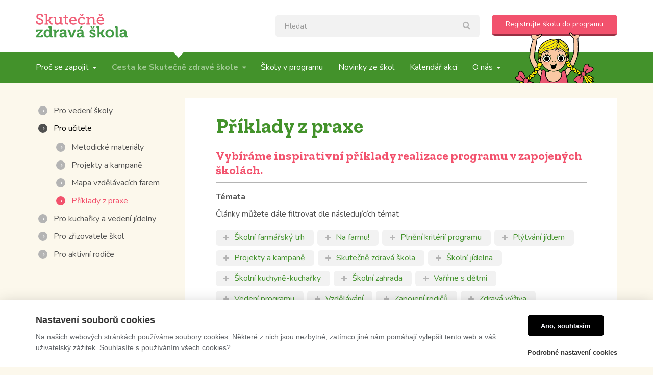

--- FILE ---
content_type: text/html; charset=utf-8
request_url: https://www.skutecnezdravaskola.cz/priklady-z-praxe
body_size: 8907
content:
<!DOCTYPE html>
<html>
    <head>
        <meta charset="utf-8">
        <meta http-equiv="X-UA-Compatible" content="IE=edge,chrome=1">
        <meta name="robots" content="all,follow" />
        <meta name="viewport" content="width=device-width, initial-scale=1" />
        <meta name="facebook-domain-verification" content="ivvj56msmf4whieykd8k8o479uh14n" />

        
        <meta name="description" content="Mezinárodně oceňovaný program, který vaší škole zajistí kvalitní stravování a vzdělávání o jídle. Pomůžeme vám a zviditelníme váš úspěch. Registrujte vaši školu. " />
                        <title>Skutečně zdravá škola - Příklady z praxe</title>
        <link rel="shortcut icon" href="/uploads/favicon/336ac7f46aa242e935084bbe73a34d0e-favico.png" type="image/x-icon" >
        <link rel="stylesheet" href="/assets/a62094ae243e3faffc83f38fd85dc13f.css">
        <link href="https://fonts.googleapis.com/css?family=Nunito+Sans:400,700|Nunito:400,700|Zilla+Slab:400,700&amp;subset=latin-ext" rel="stylesheet">
    </head>

    <body>
        <div id="wrapper">

                           
                <script>
                    window.dataLayer = window.dataLayer || [];
                    function gtag(){dataLayer.push(arguments)}
        
                    gtag('consent', 'default', {
                        'ad_storage': 'denied',
                        'ad_user_data': 'denied',
                        'ad_personalization': 'denied',
                        'analytics_storage': 'denied'
                    })
                </script>
            <!-- Google Tag Manager (noscript) -->
<noscript><iframe src="https://www.googletagmanager.com/ns.html?id=GTM-TXL8VK"
height="0" width="0" style="display:none;visibility:hidden"></iframe></noscript>
<!-- End Google Tag Manager (noscript) -->
<!-- Google Tag Manager -->
<script>(function(w,d,s,l,i){w[l]=w[l]||[];w[l].push({'gtm.start':
new Date().getTime(),event:'gtm.js'});var f=d.getElementsByTagName(s)[0],
j=d.createElement(s),dl=l!='dataLayer'?'&l='+l:'';j.async=true;j.src=
'https://www.googletagmanager.com/gtm.js?id='+i+dl;f.parentNode.insertBefore(j,f);
})(window,document,'script','dataLayer','GTM-TXL8VK');</script>
<!-- End Google Tag Manager -->            
            <div id="header" class="example-ctrl">
                <div class="container">
                    <div class="row">
                        <div class="col-xs-12">

                            <div id="logo">
                                <a href="/">
                                    <img src="/images/logo.svg" alt="" />
                                </a>
                            </div>

                            <div id="header-inner">
                                <div class="search">
                                    <form action="/vyhledavani" method="get">
    <input name="q" class="form-control" maxlength="200" value="" 
           autocapitalize="off" autocomplete="off" autocorrect="off" role="textbox" spellcheck="false" type="text" placeholder="Hledat" />
    <button class="submit" type="submit"><i class="fa fa-search search-icon"></i></button>
</form>                                </div>

                                <div id="header-support">
                                    <a class="btn btn-success" href="https://skutocnezdravaskola.darujme.sk/podporte-nas-04183/" target="_blank">
                                        <span>Podpořte nás</span>
                                    </a>
                                </div>

                                <div id="header-registration">
                                    <a class="btn btn-default" href="/registrace">
                                        <span>Registrujte školu do programu</span>
                                    </a>
                                    <img src="/images/holcicka-top.svg" />
                                </div>
                            </div>
                        </div>
                    </div>
                </div>
            </div>

            <div id="top-menu">
                <div class="container">
                    <div class="row">
                        <div class="col-xs-12">
                            <div id="nav-icon-wrap">
                                <i class="nav-icon">
                                    <span></span>
                                    <span></span>
                                    <span></span>
                                </i>
                                <span class="nav-label">Menu</span>
                            </div>
                            <div id="top-menu-inner" class="list-type">
                                <ul class="level1"><li class=" has_submenu"><a href="/program-skutecne-zdrava-skola"><span>Proč se zapojit</span></a><ul class="level2"><li><a href="/program-skutecne-zdrava-skola"><span>Program Skutečně zdravá škola</span></a></li><li><a href="/vyhody-zapojeni-skoly-do-programu"><span>Výhody zapojení školy do programu</span></a></li><li><a href="/podporuji-nas-osobnosti"><span>Podporují nás osobnosti</span></a></li><li><a href="/reference-od-spokojenych-skol"><span>Reference od spokojených škol</span></a></li></ul></li><li class="active has_submenu"><a href="/cesta-ke-skutecne-zdrave-skole"><span>Cesta ke Skutečně zdravé škole</span></a><ul class="level2"><li class=" has_submenu"><a href="/pro-vedeni-skoly"><span>Pro vedení školy</span></a><ul class="level3"><li><a href="/7-kroku-k-oceneni"><span>7 kroků k ocenění</span></a></li><li><a href="/kriteria-programu-a-jak-je-splnit"><span>Kritéria programu a jak je splnit</span></a></li><li><a href="/akcni-skupina"><span>Akční skupina</span></a></li><li><a href="/informovani-o-programu"><span>Informování o programu</span></a></li><li><a href="/dalsi-vzdelavani-1"><span>Další vzdělávání</span></a></li></ul></li><li class="active has_submenu"><a href="/pro-ucitele"><span>Pro učitele</span></a><ul class="level3"><li><a href="/metodicke-materialy-1"><span>Metodické materiály</span></a></li><li><a href="/projekty-a-kampane"><span>Projekty a kampaně</span></a></li><li><a href="/mapa-vzdelavacich-farem"><span>Mapa vzdělávacích farem </span></a></li><li class="selected"><a href="/priklady-z-praxe"><span>Příklady z praxe</span></a></li></ul></li><li class=" has_submenu"><a href="/pro-kucharky-a-vedeni-jidelny"><span>Pro kuchařky a vedení jídelny</span></a><ul class="level3"><li><a href="/receptury"><span>Receptury</span></a></li><li><a href="/kde-nakupovat"><span>Kde nakupovat</span></a></li><li><a href="/navody-a-tipy"><span>Návody a tipy</span></a></li><li><a href="/dalsi-vzdelavani"><span>Další vzdělávání</span></a></li><li><a href="/mapa-skutecne-zdravych-dodavatelu"><span>Mapa Skutečně zdravých dodavatelů</span></a></li></ul></li><li><a href="/pro-zrizovatele-skol"><span>Pro zřizovatele škol</span></a></li><li><a href="/pro-aktivni-rodice"><span>Pro aktivní rodiče</span></a></li></ul></li><li><a href="/skoly-v-programu"><span>Školy v programu</span></a></li><li><a href="/novinky-ze-skol"><span>Novinky ze škol</span></a></li><li><a href="/kalendar-akci"><span>Kalendář akcí</span></a></li><li class=" has_submenu"><a href="/co-chceme"><span>O nás</span></a><ul class="level2"><li><a href="/co-chceme"><span>Co chceme</span></a></li><li><a href="/tym"><span>Tým</span></a></li><li><a href="/kontakty"><span>Kontakty</span></a></li><li><a href="/dekujeme-darcum"><span>Děkujeme dárcům</span></a></li><li><a href="/media-o-nas"><span>Média o nás</span></a></li><li class=" has_submenu"><a href="/pro-media"><span>Pro média</span></a><ul class="level3"><li><a href="/tiskove-zpravy"><span>Tiskové zprávy</span></a></li></ul></li><li class=" has_submenu"><a href="/nase-projekty"><span>Naše projekty</span></a><ul class="level3"><li><a href="/schoolfood4change"><span>SchoolFood4Change</span></a></li><li><a href="/waste-not-want-not"><span>Waste Not,Want Not</span></a></li></ul></li><li><a href="/vyrocni-zpravy"><span>Výroční zprávy</span></a></li></ul></li></ul>                            </div>

                            <div class="search">
                                <form action="/vyhledavani" method="get">
    <input name="q" class="form-control" maxlength="200" value="" 
           autocapitalize="off" autocomplete="off" autocorrect="off" role="textbox" spellcheck="false" type="text" placeholder="Hledat" />
    <button class="submit" type="submit"><i class="fa fa-search search-icon"></i></button>
</form>                            </div>
                        </div>
                    </div>
                </div>
            </div>

            <div id="content" class="example-ctrl">

                                    <div class="container">
                        <div class="row">
                                                            <div class="hidden-xs hidden-sm hidden-md col-lg-3">
                                    <div id="left-menu">
                                        <ul class="level2"><li><a href="/pro-vedeni-skoly"><span>Pro vedení školy</span></a></li><li class="active has_submenu"><a href="/pro-ucitele"><span>Pro učitele</span></a><ul class="level3"><li><a href="/metodicke-materialy-1"><span>Metodické materiály</span></a></li><li><a href="/projekty-a-kampane"><span>Projekty a kampaně</span></a></li><li><a href="/mapa-vzdelavacich-farem"><span>Mapa vzdělávacích farem </span></a></li><li class="selected"><a href="/priklady-z-praxe"><span>Příklady z praxe</span></a></li></ul></li><li><a href="/pro-kucharky-a-vedeni-jidelny"><span>Pro kuchařky a vedení jídelny</span></a></li><li><a href="/pro-zrizovatele-skol"><span>Pro zřizovatele škol</span></a></li><li><a href="/pro-aktivni-rodice"><span>Pro aktivní rodiče</span></a></li></ul>                                    </div>

                                                                    </div>

                                <div id="content-inner" class="col-xs-12 col-lg-9">
                                    <div id="article-categories-filter-wrap">
    <div class="description"><h1>Příklady z praxe</h1>

<h2>Vybíráme inspirativní příklady realizace programu v zapojených školách.&nbsp;</h2>
</div>
    
            <div id="article-tags" class="special-checkbox-list">
            <label>Témata</label>
            <p>Články můžete dále filtrovat dle následujících témat</p>

            <form method="get">
                <div class="list-type">
                    <ul>
                                                    <li>
                                <div class="item-inner">
                                    <input type="checkbox"                                            name="tag[]" 
                                           value="16" 
                                           id="tag_16" />
                                    <span class="checkmark"></span>

                                    <label for="tag_16">
                                        Školní farmářský trh                                    </label>
                                </div>
                            </li>
                                                    <li>
                                <div class="item-inner">
                                    <input type="checkbox"                                            name="tag[]" 
                                           value="15" 
                                           id="tag_15" />
                                    <span class="checkmark"></span>

                                    <label for="tag_15">
                                        Na farmu!                                    </label>
                                </div>
                            </li>
                                                    <li>
                                <div class="item-inner">
                                    <input type="checkbox"                                            name="tag[]" 
                                           value="2" 
                                           id="tag_2" />
                                    <span class="checkmark"></span>

                                    <label for="tag_2">
                                        Plnění kritérií programu                                    </label>
                                </div>
                            </li>
                                                    <li>
                                <div class="item-inner">
                                    <input type="checkbox"                                            name="tag[]" 
                                           value="6" 
                                           id="tag_6" />
                                    <span class="checkmark"></span>

                                    <label for="tag_6">
                                        Plýtvání jídlem                                    </label>
                                </div>
                            </li>
                                                    <li>
                                <div class="item-inner">
                                    <input type="checkbox"                                            name="tag[]" 
                                           value="11" 
                                           id="tag_11" />
                                    <span class="checkmark"></span>

                                    <label for="tag_11">
                                        Projekty a kampaně                                    </label>
                                </div>
                            </li>
                                                    <li>
                                <div class="item-inner">
                                    <input type="checkbox"                                            name="tag[]" 
                                           value="1" 
                                           id="tag_1" />
                                    <span class="checkmark"></span>

                                    <label for="tag_1">
                                        Skutečně zdravá škola                                    </label>
                                </div>
                            </li>
                                                    <li>
                                <div class="item-inner">
                                    <input type="checkbox"                                            name="tag[]" 
                                           value="3" 
                                           id="tag_3" />
                                    <span class="checkmark"></span>

                                    <label for="tag_3">
                                        Školní jídelna                                    </label>
                                </div>
                            </li>
                                                    <li>
                                <div class="item-inner">
                                    <input type="checkbox"                                            name="tag[]" 
                                           value="9" 
                                           id="tag_9" />
                                    <span class="checkmark"></span>

                                    <label for="tag_9">
                                        Školní kuchyně-kuchařky                                    </label>
                                </div>
                            </li>
                                                    <li>
                                <div class="item-inner">
                                    <input type="checkbox"                                            name="tag[]" 
                                           value="8" 
                                           id="tag_8" />
                                    <span class="checkmark"></span>

                                    <label for="tag_8">
                                        Školní zahrada                                    </label>
                                </div>
                            </li>
                                                    <li>
                                <div class="item-inner">
                                    <input type="checkbox"                                            name="tag[]" 
                                           value="10" 
                                           id="tag_10" />
                                    <span class="checkmark"></span>

                                    <label for="tag_10">
                                        Vaříme s dětmi                                    </label>
                                </div>
                            </li>
                                                    <li>
                                <div class="item-inner">
                                    <input type="checkbox"                                            name="tag[]" 
                                           value="7" 
                                           id="tag_7" />
                                    <span class="checkmark"></span>

                                    <label for="tag_7">
                                        Vedení programu                                    </label>
                                </div>
                            </li>
                                                    <li>
                                <div class="item-inner">
                                    <input type="checkbox"                                            name="tag[]" 
                                           value="12" 
                                           id="tag_12" />
                                    <span class="checkmark"></span>

                                    <label for="tag_12">
                                        Vzdělávání                                     </label>
                                </div>
                            </li>
                                                    <li>
                                <div class="item-inner">
                                    <input type="checkbox"                                            name="tag[]" 
                                           value="13" 
                                           id="tag_13" />
                                    <span class="checkmark"></span>

                                    <label for="tag_13">
                                        Zapojení rodičů                                    </label>
                                </div>
                            </li>
                                                    <li>
                                <div class="item-inner">
                                    <input type="checkbox"                                            name="tag[]" 
                                           value="4" 
                                           id="tag_4" />
                                    <span class="checkmark"></span>

                                    <label for="tag_4">
                                        Zdravá výživa                                    </label>
                                </div>
                            </li>
                                            </ul>
                </div>

                <input type="submit" class="btn btn-default" value="Filtrovat" />
            </form>
        </div>
    </div>

    <div id="article-list" class="list-type">
        <ul>
                            
                <li>
                    <a class="card-link" href="/novinky-ze-skol/priklady-z-praxe/dary-podzimu-listovka">
                        <div class="item-inner">
                            <div class="row">
                                <div class="image col-xs-5 col-sm-4 col-md-4">
                                    <div>
                                                                                    <img src="/images/home/placeholder.png" />
                                                                            </div>
                                </div>

                                <div class="text col-xs-7 col-sm-8 col-md-8">
                                    <h2>
                                        Dary podzimu - listovka                                    </h2>

                                    <div class="date-author-wrap">
                                        <span class="date">5. 11. 2025</span>
                                        <span class='separator'>–</span>
                                        <span class="author">Skutečně zdravá škola</span>
                                    </div>

                                    <p class="perex">
                                                                                    Připravujeme zahradu zahradu na zimu i na jaro :-)                                                                            </p>
                                    <span class="link-with-icon">Celý článek</span>
                                </div>    
                            </div>
                        </div>
                    </a>
                </li>
                            
                <li>
                    <a class="card-link" href="/novinky-ze-skol/priklady-z-praxe/vceli-naucna-stezka">
                        <div class="item-inner">
                            <div class="row">
                                <div class="image col-xs-5 col-sm-4 col-md-4">
                                    <div>
                                                                                    <img src="/images/home/placeholder.png" />
                                                                            </div>
                                </div>

                                <div class="text col-xs-7 col-sm-8 col-md-8">
                                    <h2>
                                        Včelí naučná stezka                                    </h2>

                                    <div class="date-author-wrap">
                                        <span class="date">20. 6. 2025</span>
                                        <span class='separator'>–</span>
                                        <span class="author">Skutečně zdravá škola</span>
                                    </div>

                                    <p class="perex">
                                                                                    exkurze na farmu                                                                            </p>
                                    <span class="link-with-icon">Celý článek</span>
                                </div>    
                            </div>
                        </div>
                    </a>
                </li>
                            
                <li>
                    <a class="card-link" href="/novinky-ze-skol/priklady-z-praxe/od-seminka-k-rostlince-1">
                        <div class="item-inner">
                            <div class="row">
                                <div class="image col-xs-5 col-sm-4 col-md-4">
                                    <div>
                                                                                    <img src="/images/home/placeholder.png" />
                                                                            </div>
                                </div>

                                <div class="text col-xs-7 col-sm-8 col-md-8">
                                    <h2>
                                        Od semínka k rostlince                                    </h2>

                                    <div class="date-author-wrap">
                                        <span class="date">27. 5. 2025</span>
                                        <span class='separator'>–</span>
                                        <span class="author">MŠ Neděliště</span>
                                    </div>

                                    <p class="perex">
                                            
                                            Jako správní zahradníci jsme nelenili a výsadbu jsme brali opravdu zodpovědně. Nejprve si děli vybraly, co budeme pěstovat. Výběr vyšel na rajčata, a tak jsem vyrazila nakupovat...                                                                            </p>
                                    <span class="link-with-icon">Celý článek</span>
                                </div>    
                            </div>
                        </div>
                    </a>
                </li>
                            
                <li>
                    <a class="card-link" href="/novinky-ze-skol/aktuality-z-programu/materska-skola-veletiny-na-uherskohradistsku-splnila-zlata-kriteria-programu-skutecne-zdrava-skola">
                        <div class="item-inner">
                            <div class="row">
                                <div class="image col-xs-5 col-sm-4 col-md-4">
                                    <div>
                                                                                    <img src="/uploads/fe_article/ea8d0246c3a24d953e112ff4d7cf7d6b-szs-zlatamedaile_1dbffb4f3d55b0bb8e2839dec9c0f4fb.jpg" width="540" height="360" />                                                                            </div>
                                </div>

                                <div class="text col-xs-7 col-sm-8 col-md-8">
                                    <h2>
                                        Mateřská škola Veletiny na Uherskohradišťsku splnila zlatá kritéria programu Skutečně zdravá škola                                    </h2>

                                    <div class="date-author-wrap">
                                        <span class="date">5. 5. 2025</span>
                                        <span class='separator'>–</span>
                                        <span class="author">Skutečně zdravá škola</span>
                                    </div>

                                    <p class="perex">
                                                                                    Mateřská škola Veletiny se stala jednou z pouhých pěti škol v České republice, které splnily všechna kritéria zlaté úrovně programu Skutečně zdravá škola. Tento prestižní...                                                                            </p>
                                    <span class="link-with-icon">Celý článek</span>
                                </div>    
                            </div>
                        </div>
                    </a>
                </li>
                            
                <li>
                    <a class="card-link" href="/novinky-ze-skol/priklady-z-praxe/kralovska-zkouska">
                        <div class="item-inner">
                            <div class="row">
                                <div class="image col-xs-5 col-sm-4 col-md-4">
                                    <div>
                                                                                    <img src="/images/home/placeholder.png" />
                                                                            </div>
                                </div>

                                <div class="text col-xs-7 col-sm-8 col-md-8">
                                    <h2>
                                        Královská zkouška                                    </h2>

                                    <div class="date-author-wrap">
                                        <span class="date">14. 1. 2025</span>
                                        <span class='separator'>–</span>
                                        <span class="author">Skutečně zdravá škola</span>
                                    </div>

                                    <p class="perex">
                                            
                                            Tento nápad nevzešel z našich hlav, ale z úžasné knížky &quot;Krajinou ctností&quot; (Jana Haková, ed). v naší školce již třetím rokem pracujeme s kartami ctností.....                                                                            </p>
                                    <span class="link-with-icon">Celý článek</span>
                                </div>    
                            </div>
                        </div>
                    </a>
                </li>
                            
                <li>
                    <a class="card-link" href="/novinky-ze-skol/skolni-blogy/farmarske-trhy-2">
                        <div class="item-inner">
                            <div class="row">
                                <div class="image col-xs-5 col-sm-4 col-md-4">
                                    <div>
                                                                                    <img src="/images/home/placeholder.png" />
                                                                            </div>
                                </div>

                                <div class="text col-xs-7 col-sm-8 col-md-8">
                                    <h2>
                                        Farmářské trhy                                    </h2>

                                    <div class="date-author-wrap">
                                        <span class="date">28. 9. 2024</span>
                                        <span class='separator'>–</span>
                                        <span class="author">Základní škola a mateřská škola Ludgeřovice</span>
                                    </div>

                                    <p class="perex">
                                                                                    Prohlédněte si video k farmářským trhům ve škole. 

                                                                            </p>
                                    <span class="link-with-icon">Celý článek</span>
                                </div>    
                            </div>
                        </div>
                    </a>
                </li>
                            
                <li>
                    <a class="card-link" href="/novinky-ze-skol/skolni-blogy/slepicky-v-ceskem-rozhlase">
                        <div class="item-inner">
                            <div class="row">
                                <div class="image col-xs-5 col-sm-4 col-md-4">
                                    <div>
                                                                                    <img src="/uploads/fe_article/07afc20a1b644fe616c8071b9729e8c5-lst-3358_790633f67745daf879b7b3b2658e0937.jpg" width="540" height="360" />                                                                            </div>
                                </div>

                                <div class="text col-xs-7 col-sm-8 col-md-8">
                                    <h2>
                                        Slepičky v Českém rozhlase                                    </h2>

                                    <div class="date-author-wrap">
                                        <span class="date">28. 6. 2024</span>
                                        <span class='separator'>–</span>
                                        <span class="author">Základní škola a mateřská škola obce Zbyslavice, příspěvková organizace</span>
                                    </div>

                                    <p class="perex">
                                                                                    Školní slepičky v Českém rozhlase                                                                            </p>
                                    <span class="link-with-icon">Celý článek</span>
                                </div>    
                            </div>
                        </div>
                    </a>
                </li>
                            
                <li>
                    <a class="card-link" href="/novinky-ze-skol/skolni-blogy/prvni-letosni-sklizen">
                        <div class="item-inner">
                            <div class="row">
                                <div class="image col-xs-5 col-sm-4 col-md-4">
                                    <div>
                                                                                    <img src="/uploads/fe_article/5c7d4ae05cec5ed253f0fc7fefe216ab-img-20240513-123941756_77e96e7b811153671fecd99a35433375.jpg" width="540" height="360" />                                                                            </div>
                                </div>

                                <div class="text col-xs-7 col-sm-8 col-md-8">
                                    <h2>
                                        První letošní sklizeň                                    </h2>

                                    <div class="date-author-wrap">
                                        <span class="date">14. 5. 2024</span>
                                        <span class='separator'>–</span>
                                        <span class="author">Waldorfská škola Brno - střední škola, základní škola a mateřská škola, příspěvková organizace</span>
                                    </div>

                                    <p class="perex">
                                                                                    Uprostřed zmrzlých mužů se urodila první sklizeň                                                                            </p>
                                    <span class="link-with-icon">Celý článek</span>
                                </div>    
                            </div>
                        </div>
                    </a>
                </li>
                            
                <li>
                    <a class="card-link" href="/novinky-ze-skol/skolni-blogy/bio">
                        <div class="item-inner">
                            <div class="row">
                                <div class="image col-xs-5 col-sm-4 col-md-4">
                                    <div>
                                                                                    <img src="/images/home/placeholder.png" />
                                                                            </div>
                                </div>

                                <div class="text col-xs-7 col-sm-8 col-md-8">
                                    <h2>
                                        Bio                                    </h2>

                                    <div class="date-author-wrap">
                                        <span class="date">9. 5. 2024</span>
                                        <span class='separator'>–</span>
                                        <span class="author">ZŠ a MŠ České Libchavy</span>
                                    </div>

                                    <p class="perex">
                                            
                                            V naší jídelně občas zařadíme BIO potraviny. Dnes k obědu dostanou strávníci  BIO jogurty vyrobené z kvalitního bio mléka od výrobce OLMA Olomouc. Snad budou chutnat....                                                                            </p>
                                    <span class="link-with-icon">Celý článek</span>
                                </div>    
                            </div>
                        </div>
                    </a>
                </li>
                            
                <li>
                    <a class="card-link" href="/novinky-ze-skol/skolni-blogy/chlazeny-salatovy-bar">
                        <div class="item-inner">
                            <div class="row">
                                <div class="image col-xs-5 col-sm-4 col-md-4">
                                    <div>
                                                                                    <img src="/uploads/fe_article/64b1717cc928e68b9e3e4987601bf762-20240417-104119_70fe9249528f00cacc764f802485ec7e.jpg" width="540" height="360" />                                                                            </div>
                                </div>

                                <div class="text col-xs-7 col-sm-8 col-md-8">
                                    <h2>
                                        Chlazený salátový bar                                    </h2>

                                    <div class="date-author-wrap">
                                        <span class="date">9. 5. 2024</span>
                                        <span class='separator'>–</span>
                                        <span class="author">Skutečně zdravá škola</span>
                                    </div>

                                    <p class="perex">
                                                                                    Salátový bar dle hygienických předpisů                                                                            </p>
                                    <span class="link-with-icon">Celý článek</span>
                                </div>    
                            </div>
                        </div>
                    </a>
                </li>
                    </ul>
    </div>

    <ul class="pagination"><li class="first"><span>První</span></li><li class="previous"><span>Předchozí</span></li><li class="first-num"><span class="active">1</span></li><li><a href="?page=2">2</a></li><li><a href="?page=3">3</a></li><li><a href="?page=4">4</a></li><li><a href="?page=5">5</a></li><li><a href="?page=6">6</a></li><li><a href="?page=7">7</a></li><li class="last-num"><a href="?page=8">8</a></li><li><span class="separator">...</span></li><li><a href="?page=22">22</a></li>
                <li><a href="?page=23">23</a></li><li class="next"><a href="?page=2">Další</a>
</li><li class="last"><a href="?page=23">Poslední</a>
</li></ul>                                </div>
                                                    </div>
                    </div>
                            </div>

            <div id="footer">
                <div class="container">
                    <div class="row">
                        <div class="col-xs-6 col-sm-3 col-md-4 footer-block">
                            <div class="footer-title">Nabídka</div>

                            <div id="footer-menu" class="list-type">
                                <ul class="level1"><li class=" has_submenu"><a href="/program-skutecne-zdrava-skola"><span>Proč se zapojit</span></a><ul class="level2"><li><a href="/program-skutecne-zdrava-skola"><span>Program Skutečně zdravá škola</span></a></li><li><a href="/vyhody-zapojeni-skoly-do-programu"><span>Výhody zapojení školy do programu</span></a></li><li><a href="/podporuji-nas-osobnosti"><span>Podporují nás osobnosti</span></a></li><li><a href="/reference-od-spokojenych-skol"><span>Reference od spokojených škol</span></a></li></ul></li><li class="active has_submenu"><a href="/cesta-ke-skutecne-zdrave-skole"><span>Cesta ke Skutečně zdravé škole</span></a><ul class="level2"><li class=" has_submenu"><a href="/pro-vedeni-skoly"><span>Pro vedení školy</span></a><ul class="level3"><li><a href="/7-kroku-k-oceneni"><span>7 kroků k ocenění</span></a></li><li><a href="/kriteria-programu-a-jak-je-splnit"><span>Kritéria programu a jak je splnit</span></a></li><li><a href="/akcni-skupina"><span>Akční skupina</span></a></li><li><a href="/informovani-o-programu"><span>Informování o programu</span></a></li><li><a href="/dalsi-vzdelavani-1"><span>Další vzdělávání</span></a></li></ul></li><li class="active has_submenu"><a href="/pro-ucitele"><span>Pro učitele</span></a><ul class="level3"><li><a href="/metodicke-materialy-1"><span>Metodické materiály</span></a></li><li class=" has_submenu"><a href="/projekty-a-kampane"><span>Projekty a kampaně</span></a><ul class="level4"><li class=" has_submenu"><a href="/miluji-jidlo-neplytvam"><span>Miluji jídlo, neplýtvám</span></a><ul class="level5"><li><a href="/1-zapojte-se-do-vyzvy"><span>1. Zapojte se do výzvy </span></a></li><li><a href="/2-provadejte-osvetu"><span>2. Provádějte osvětu</span></a></li><li><a href="/3-udelejte-audit"><span>3. Udělejte audit</span></a></li><li><a href="/4-vytvorte-akcni-plan"><span>4. Vytvořte akční plán</span></a></li><li><a href="/zapojene-skoly"><span>Zapojené školy</span></a></li></ul></li><li class=" has_submenu"><a href="/s-pra-rodici-na-zahrade"><span>S (pra)rodiči na zahradě</span></a><ul class="level5"><li><a href="/pomucky-pro-publicitu"><span>Pomůcky pro publicitu</span></a></li></ul></li><li><a href="/jedeme-na-farmu"><span>Jedeme na farmu!</span></a></li><li><a href="/skolni-farmarsky-trh"><span>Školní farmářský trh</span></a></li><li class=" has_submenu"><a href="/pijeme-kohoutkovou"><span>Pijeme kohoutkovou</span></a><ul class="level5"><li><a href="/proc-pit-kohoutkovou"><span>Proč pít kohoutkovou</span></a></li><li><a href="/jak-se-zapojit-1"><span>Jak se zapojit</span></a></li><li><a href="/zdroje-pro-ucitele"><span>Zdroje pro učitele</span></a></li><li><a href="/priklady-ze-zapojenych-skol"><span>Příklady ze zapojených škol</span></a></li></ul></li><li><a href="/sejdeme-se-u-stolu"><span>Sejdeme se u stolu</span></a></li><li class=" has_submenu"><a href="/zavolejte-farmari"><span>Zavolejte farmáři</span></a><ul class="level5"><li><a href="/navody-pro-ucitele"><span>Návody pro učitele</span></a></li><li><a href="/mapa-farmaru"><span>Mapa farmářů</span></a></li></ul></li><li><a href="/celorocni-kalendar-aktivit"><span>Celoroční kalendář aktivit</span></a></li><li><a href="/jedla-skolni-zahrada"><span>Jedlá školní zahrada</span></a></li></ul></li><li><a href="/mapa-vzdelavacich-farem"><span>Mapa vzdělávacích farem </span></a></li><li class="selected"><a href="/priklady-z-praxe"><span>Příklady z praxe</span></a></li></ul></li><li class=" has_submenu"><a href="/pro-kucharky-a-vedeni-jidelny"><span>Pro kuchařky a vedení jídelny</span></a><ul class="level3"><li><a href="/receptury"><span>Receptury</span></a></li><li><a href="/kde-nakupovat"><span>Kde nakupovat</span></a></li><li><a href="/navody-a-tipy"><span>Návody a tipy</span></a></li><li><a href="/dalsi-vzdelavani"><span>Další vzdělávání</span></a></li><li><a href="/mapa-skutecne-zdravych-dodavatelu"><span>Mapa Skutečně zdravých dodavatelů</span></a></li></ul></li><li><a href="/pro-zrizovatele-skol"><span>Pro zřizovatele škol</span></a></li><li><a href="/pro-aktivni-rodice"><span>Pro aktivní rodiče</span></a></li></ul></li><li><a href="/skoly-v-programu"><span>Školy v programu</span></a></li><li><a href="/novinky-ze-skol"><span>Novinky ze škol</span></a></li><li><a href="/kalendar-akci"><span>Kalendář akcí</span></a></li><li class=" has_submenu"><a href="/co-chceme"><span>O nás</span></a><ul class="level2"><li><a href="/co-chceme"><span>Co chceme</span></a></li><li><a href="/tym"><span>Tým</span></a></li><li><a href="/kontakty"><span>Kontakty</span></a></li><li><a href="/dekujeme-darcum"><span>Děkujeme dárcům</span></a></li><li><a href="/media-o-nas"><span>Média o nás</span></a></li><li class=" has_submenu"><a href="/pro-media"><span>Pro média</span></a><ul class="level3"><li><a href="/tiskove-zpravy"><span>Tiskové zprávy</span></a></li></ul></li><li class=" has_submenu"><a href="/nase-projekty"><span>Naše projekty</span></a><ul class="level3"><li><a href="/schoolfood4change"><span>SchoolFood4Change</span></a></li><li><a href="/waste-not-want-not"><span>Waste Not,Want Not</span></a></li></ul></li><li><a href="/vyrocni-zpravy"><span>Výroční zprávy</span></a></li></ul></li></ul>
                                <div id="gdpr">
                                    <a href="/ochrana-osobnich-udaju">Ochrana osobních údajů</a>
                                </div>
                            </div>
                        </div>

                        <div class="col-xs-6 col-sm-5 col-md-5 footer-block">
                            <div class="footer-title">Sledujte nás</div>

                            <div id="footer-newsletter">
                                <p>Chci dostávat aktuální informace ze světa Skutečně zdravých škol</p>
                                <form novalidate="" class="validate" name="mc-embedded-subscribe-form" id="mc-embedded-subscribe-form" method="post">

                                    <div class="form-group">
                                        <div id="mce-responses">
                                            <div style="display:none" id="mce-error-response" class="response"></div>
                                            <div style="display:none" id="mce-success-response" class="response"></div>
                                        </div>

                                        <!-- real people should not fill this in and expect good things - do not remove this or risk form bot signups-->
                                        <div style="position: absolute; left: -5000px;" area-hidden="true">
                                            <input type="text" value="" tabindex="-1" name="b_2657094b7ddfb88f514b03fa1_4876ca0fb0" />
                                        </div>

                                        <input type="email" placeholder="Váš e-mail" id="mce-EMAIL" class="required email form-control" name="newsletter_email" value="">
                                        <button id="mc-embedded-subscribe" class="submit btn btn-default" type="submit">
                                            <i class="fa fa-angle-right" aria-hidden="true"></i>
                                        </button>
                                    </div>
                                    <input type="hidden" name="a0dKQXNFajBVSjlzOE40ZVkyazA5QT09" value="T1c3b1FocE9FL1hGanM3RGIzZ2dLZz09"/>

                                </form>
                                <p class="light">Ze zasílání zpravodaje se můžete kdykoliv odhlásit.</p>
                            </div>

                            <div id="footer-socials">
                                <a href="https://www.facebook.com/skutecnezdravaskola/" target="_blank">
                                    <img src="/images/icons/fb.svg" />
                                </a>
                                <a href="https://www.youtube.com/channel/UCo8WYUpEkTdhLZYKoQCyjnA" target="_blank">
                                    <img src="/images/icons/yt.svg" />
                                </a>
                                <a href="https://x.com/Skutecne_zdrava" target="_blank">
                                    <img src="/images/icons/x.svg" />
                                </a>
                                <a href="https://www.instagram.com/skutecnezdravaskola/" target="_blank">
                                    <img src="/images/icons/insta.svg" />
                                </a>
                            </div>
                        </div>

                        <div class="col-xs-12 col-sm-4 col-md-3 footer-block">
                            <div id="footer-image">
                                <img src="/images/holcicka-bottom.svg" />
                            </div>
                        </div>
                    </div>
                </div>
            </div>
        </div>

        <div id="sidebar-menu">
            <ul class="level1"><li class=" has_submenu"><a href="/program-skutecne-zdrava-skola"><span>Proč se zapojit</span></a><ul class="level2"><li><a href="/program-skutecne-zdrava-skola"><span>Program Skutečně zdravá škola</span></a></li><li><a href="/vyhody-zapojeni-skoly-do-programu"><span>Výhody zapojení školy do programu</span></a></li><li><a href="/podporuji-nas-osobnosti"><span>Podporují nás osobnosti</span></a></li><li><a href="/reference-od-spokojenych-skol"><span>Reference od spokojených škol</span></a></li></ul></li><li class="active has_submenu"><a href="/cesta-ke-skutecne-zdrave-skole"><span>Cesta ke Skutečně zdravé škole</span></a><ul class="level2"><li class=" has_submenu"><a href="/pro-vedeni-skoly"><span>Pro vedení školy</span></a><ul class="level3"><li><a href="/7-kroku-k-oceneni"><span>7 kroků k ocenění</span></a></li><li><a href="/kriteria-programu-a-jak-je-splnit"><span>Kritéria programu a jak je splnit</span></a></li><li><a href="/akcni-skupina"><span>Akční skupina</span></a></li><li><a href="/informovani-o-programu"><span>Informování o programu</span></a></li><li><a href="/dalsi-vzdelavani-1"><span>Další vzdělávání</span></a></li></ul></li><li class="active has_submenu"><a href="/pro-ucitele"><span>Pro učitele</span></a><ul class="level3"><li><a href="/metodicke-materialy-1"><span>Metodické materiály</span></a></li><li class=" has_submenu"><a href="/projekty-a-kampane"><span>Projekty a kampaně</span></a><ul class="level4"><li class=" has_submenu"><a href="/miluji-jidlo-neplytvam"><span>Miluji jídlo, neplýtvám</span></a><ul class="level5"><li><a href="/1-zapojte-se-do-vyzvy"><span>1. Zapojte se do výzvy </span></a></li><li><a href="/2-provadejte-osvetu"><span>2. Provádějte osvětu</span></a></li><li><a href="/3-udelejte-audit"><span>3. Udělejte audit</span></a></li><li><a href="/4-vytvorte-akcni-plan"><span>4. Vytvořte akční plán</span></a></li><li><a href="/zapojene-skoly"><span>Zapojené školy</span></a></li></ul></li><li class=" has_submenu"><a href="/s-pra-rodici-na-zahrade"><span>S (pra)rodiči na zahradě</span></a><ul class="level5"><li><a href="/pomucky-pro-publicitu"><span>Pomůcky pro publicitu</span></a></li></ul></li><li><a href="/jedeme-na-farmu"><span>Jedeme na farmu!</span></a></li><li><a href="/skolni-farmarsky-trh"><span>Školní farmářský trh</span></a></li><li class=" has_submenu"><a href="/pijeme-kohoutkovou"><span>Pijeme kohoutkovou</span></a><ul class="level5"><li><a href="/proc-pit-kohoutkovou"><span>Proč pít kohoutkovou</span></a></li><li><a href="/jak-se-zapojit-1"><span>Jak se zapojit</span></a></li><li><a href="/zdroje-pro-ucitele"><span>Zdroje pro učitele</span></a></li><li><a href="/priklady-ze-zapojenych-skol"><span>Příklady ze zapojených škol</span></a></li></ul></li><li><a href="/sejdeme-se-u-stolu"><span>Sejdeme se u stolu</span></a></li><li class=" has_submenu"><a href="/zavolejte-farmari"><span>Zavolejte farmáři</span></a><ul class="level5"><li><a href="/navody-pro-ucitele"><span>Návody pro učitele</span></a></li><li><a href="/mapa-farmaru"><span>Mapa farmářů</span></a></li></ul></li><li><a href="/celorocni-kalendar-aktivit"><span>Celoroční kalendář aktivit</span></a></li><li><a href="/jedla-skolni-zahrada"><span>Jedlá školní zahrada</span></a></li></ul></li><li><a href="/mapa-vzdelavacich-farem"><span>Mapa vzdělávacích farem </span></a></li><li class="selected"><a href="/priklady-z-praxe"><span>Příklady z praxe</span></a></li></ul></li><li class=" has_submenu"><a href="/pro-kucharky-a-vedeni-jidelny"><span>Pro kuchařky a vedení jídelny</span></a><ul class="level3"><li><a href="/receptury"><span>Receptury</span></a></li><li><a href="/kde-nakupovat"><span>Kde nakupovat</span></a></li><li><a href="/navody-a-tipy"><span>Návody a tipy</span></a></li><li><a href="/dalsi-vzdelavani"><span>Další vzdělávání</span></a></li><li><a href="/mapa-skutecne-zdravych-dodavatelu"><span>Mapa Skutečně zdravých dodavatelů</span></a></li></ul></li><li><a href="/pro-zrizovatele-skol"><span>Pro zřizovatele škol</span></a></li><li><a href="/pro-aktivni-rodice"><span>Pro aktivní rodiče</span></a></li></ul></li><li><a href="/skoly-v-programu"><span>Školy v programu</span></a></li><li><a href="/novinky-ze-skol"><span>Novinky ze škol</span></a></li><li><a href="/kalendar-akci"><span>Kalendář akcí</span></a></li><li class=" has_submenu"><a href="/co-chceme"><span>O nás</span></a><ul class="level2"><li><a href="/co-chceme"><span>Co chceme</span></a></li><li><a href="/tym"><span>Tým</span></a></li><li><a href="/kontakty"><span>Kontakty</span></a></li><li><a href="/dekujeme-darcum"><span>Děkujeme dárcům</span></a></li><li><a href="/media-o-nas"><span>Média o nás</span></a></li><li class=" has_submenu"><a href="/pro-media"><span>Pro média</span></a><ul class="level3"><li><a href="/tiskove-zpravy"><span>Tiskové zprávy</span></a></li></ul></li><li class=" has_submenu"><a href="/nase-projekty"><span>Naše projekty</span></a><ul class="level3"><li><a href="/schoolfood4change"><span>SchoolFood4Change</span></a></li><li><a href="/waste-not-want-not"><span>Waste Not,Want Not</span></a></li></ul></li><li><a href="/vyrocni-zpravy"><span>Výroční zprávy</span></a></li></ul></li></ul>        </div>

        
<link href="https://cdn.jsdelivr.net/gh/orestbida/cookieconsent@v2.8.0/dist/cookieconsent.css" rel="stylesheet">
<link href="/global/css/cookies/theme-default.css" rel="stylesheet">
<link href="/global/css/cookies/base.css?ver=3" rel="stylesheet">


<script>
    cookieConsentConfiguration = {"consent_modal":{"title":"Nastaven\u00ed soubor\u016f cookies","description":"<p>Na na\u0161ich webov\u00fdch str\u00e1nk\u00e1ch pou\u017e\u00edv\u00e1me soubory cookies. N\u011bkter\u00e9 z nich jsou nezbytn\u00e9, zat\u00edmco jin\u00e9 n\u00e1m pom\u00e1haj\u00ed vylep\u0161it tento web a v\u00e1\u0161 u\u017eivatelsk\u00fd z\u00e1\u017eitek. Souhlas\u00edte s pou\u017e\u00edv\u00e1n\u00edm v\u0161ech cookies?<\/p>\r\n","primary_btn":{"text":"Ano, souhlas\u00edm","role":"accept_all"},"secondary_btn":{"text":"Podrobn\u00e9 nastaven\u00ed cookies","role":"settings"}},"settings_modal":{"title":"Podrobn\u00e9 nastaven\u00ed cookies","save_settings_btn":"Povolit vybran\u00e9 cookies","close_btn_label":"Close","blocks":[{"title":"","description":"<p>Soubory cookie pou\u017e\u00edv\u00e1me k zaji\u0161t\u011bn\u00ed z\u00e1kladn\u00edch funkc\u00ed webu a ke zlep\u0161en\u00ed va\u0161eho u\u017eivatelsk\u00e9ho z\u00e1\u017eitku. Souhlas pro ka\u017edou kategorii m\u016f\u017eete kdykoliv zm\u011bnit.<\/p>\r\n"},{"title":"Nezbytn\u00e1 cookies","description":"<p>Technick\u00e1 cookies jsou nezbytn\u00e9 pro spr\u00e1vn\u00e9 fungov\u00e1n\u00ed webu a v\u0161ech funkc\u00ed, kter\u00e9 nab\u00edz\u00ed. Tyto soubory zaji\u0161\u0165uj\u00ed uchov\u00e1v\u00e1n\u00ed Va\u0161ich u\u017eivatelsk\u00fdch preferenc\u00ed, spr\u00e1vn\u00e9 fungov\u00e1n\u00ed filtr\u016f, nebo p\u0159ihl\u00e1\u0161en\u00ed. Bez t\u011bchto soubor\u016f cookies by webov\u00e1 str\u00e1nka nemohla spr\u00e1vn\u011b fungovat. Ve v\u00fdchoz\u00edm nastaven\u00ed jsou povolena a nelze je zak\u00e1zat. Tyto soubory cookies neukl\u00e1daj\u00ed \u017e\u00e1dn\u00e9 osobn\u011b identifikovateln\u00e9 informace.<\/p>\r\n","toggle":{"value":"system","enabled":true,"readonly":true}},{"title":"Cookies pro marketing","description":"<p>Marketingov\u00e1 cookies m\u016f\u017eeme rozd\u011blit na t\u0159i typy. Jsou jimi analytick\u00e1 cookies, personalizovan\u00e1 cookies a reklamn\u00ed cookies. Tato cookies n\u00e1m pom\u00e1haj\u00ed optimalizovat nab\u00eddku pro z\u00e1kazn\u00edky a oslovit je v reklamn\u00edch ploch\u00e1ch na jin\u00fdch webov\u00fdch str\u00e1nk\u00e1ch. Tato cookies podl\u00e9haj\u00ed Va\u0161emu souhlasu. Pokud souhlas neud\u011bl\u00edte, m\u016f\u017eete i nad\u00e1le na\u0161e internetov\u00e9 str\u00e1nky nav\u0161t\u00edvit, proch\u00e1zet, pou\u017e\u00edvat.<\/p>\r\n","toggle":{"value":"marketing","enabled":false,"readonly":false}}]}}
    cookieConsentGuiOptions = {"consent_modal":{"layout":"bar","position":"middle center","transition":"slide","swap_buttons":false},"settings_modal":{"layout":"box","transition":"slide"}}</script>

        <script type="text/javascript" src="https://cdn.jsdelivr.net/gh/orestbida/cookieconsent@v2.8.0/dist/cookieconsent.js"></script>
<script type="text/javascript" src="/assets/c27cd9a062ac8fdbcb0cc998f02e7666.js"></script>
        
            </body>
</html>


--- FILE ---
content_type: text/css; charset=utf-8
request_url: https://www.skutecnezdravaskola.cz/global/css/cookies/base.css?ver=3
body_size: 260
content:
.cc_div .cloud #c-inr-i { display: block !important; width: 100% !important; padding-right: 0 }
.cc_div .cloud #c-bns { min-width: auto; display: block;  }
.cc_div #c-bns { margin-top: 0 }

#cc_div #cm { padding: 1.8em 0 0.5em 0; }

#cm.bar #c-inr { max-width: 1200px; padding: 0 30px }
#c-inr { display: flex }
#c-inr>div:first-of-type { width: 80%; padding-right: 40px; flex: 1; }
#c-inr>div:nth-of-type(2) {  margin-left: auto }
#cm { background-color: #fff; height: auto }
.cookies-theme-default #c-ttl { font-size: 1.1em; }
#c-txt p { color: #5e6266; line-height: 150%; }

#c-bns button:first-child, #s-bns button:first-child { background-color: #000; }
.cookies-theme-default .cc_div .c-bn { font-size: .82em; border-radius: .5em; min-width: 150px;  min-height: 42px; padding: 0.5em 1em; background-color: #000; }
.cookies-theme-default .cc_div #s-c-bn { min-width: auto; }
.cc_div #c-bns, .cc_div #c-bns button { display: block }
.cookies-theme-default .cc_div .c-bn.c_link { margin-top: 10px !important; }

#c-bns button:first-child:active, #c-bns button:first-child:hover, #c-bns.swap button:last-child:active,
#c-bns.swap button:last-child:hover, #s-bns button:first-child:active, #s-bns button:first-child:hover,
#cm .c_link:active, #cm .c_link:hover, #s-cnt button+button:active, #s-cnt button+button:hover {
  background-color: #000;
}

@media screen and (max-width: 650px) {
  #c-inr { display: block }
  #cm.bar #c-inr { padding: 0 }
  #cm.bar #c-bns { max-width: 100%; margin-top: 20px }
  #c-inr>div:first-of-type { width: 100%; padding-right: 0 }
}


--- FILE ---
content_type: image/svg+xml
request_url: https://www.skutecnezdravaskola.cz/images/icons/fb.svg
body_size: 918
content:
<?xml version="1.0" encoding="UTF-8" standalone="no"?><!DOCTYPE svg PUBLIC "-//W3C//DTD SVG 1.1//EN" "http://www.w3.org/Graphics/SVG/1.1/DTD/svg11.dtd"><svg width="100%" height="100%" viewBox="0 0 32 32" version="1.1" xmlns="http://www.w3.org/2000/svg" xmlns:xlink="http://www.w3.org/1999/xlink" xml:space="preserve" xmlns:serif="http://www.serif.com/" style="fill-rule:evenodd;clip-rule:evenodd;stroke-linejoin:round;stroke-miterlimit:1.41421;"><path d="M15.754,0.093c-8.672,0 -15.737,7.064 -15.737,15.737c0,8.722 7.065,15.738 15.737,15.738c8.722,0 15.738,-7.065 15.738,-15.738c0.048,-8.673 -7.016,-15.737 -15.738,-15.737Zm4.629,9.062c0,0.146 -0.098,0.244 -0.244,0.244l-1.997,0c-0.488,0 -0.877,0.389 -0.877,0.877l0,2.095l2.826,0c0.146,0 0.243,0.146 0.243,0.292l-0.243,2.972c0,0.146 -0.098,0.244 -0.244,0.244l-2.582,0l0,9.793c0,0.146 -0.098,0.244 -0.244,0.244l-3.605,0c-0.147,0 -0.244,-0.098 -0.244,-0.244l0,-9.647l0,-0.146l-1.803,0c-0.146,0 -0.243,-0.098 -0.243,-0.244l0,-2.972c0,-0.146 0.097,-0.243 0.243,-0.243l1.803,0l0,-2.826c0,-1.998 1.608,-3.606 3.605,-3.606l3.362,0c0.146,0 0.244,0.098 0.244,0.244l0,2.923Z" style="fill:#fff;fill-rule:nonzero;"/></svg>